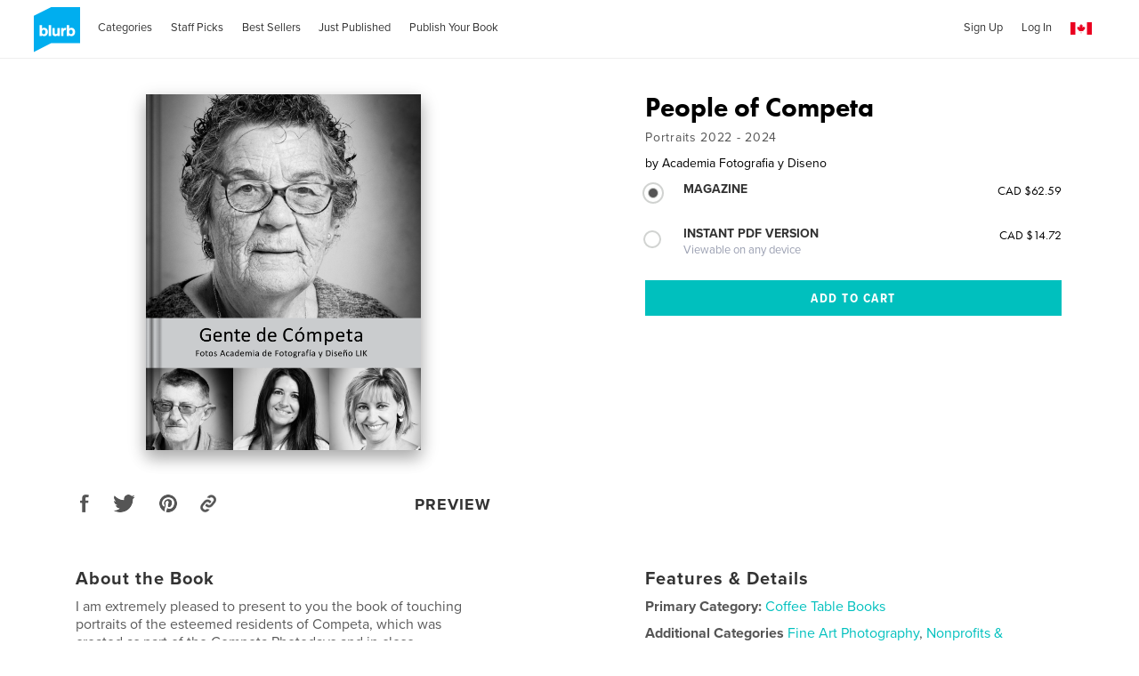

--- FILE ---
content_type: text/html; charset=utf-8
request_url: https://www.google.com/recaptcha/api2/anchor?ar=1&k=6LdYlHUUAAAAAGR0VR_KjlDMfvnnWb2XhZ4cAhOK&co=aHR0cHM6Ly93d3cuYmx1cmIuY2E6NDQz&hl=en&v=PoyoqOPhxBO7pBk68S4YbpHZ&size=invisible&badge=inline&anchor-ms=20000&execute-ms=30000&cb=cyyyg6juu1eh
body_size: 50512
content:
<!DOCTYPE HTML><html dir="ltr" lang="en"><head><meta http-equiv="Content-Type" content="text/html; charset=UTF-8">
<meta http-equiv="X-UA-Compatible" content="IE=edge">
<title>reCAPTCHA</title>
<style type="text/css">
/* cyrillic-ext */
@font-face {
  font-family: 'Roboto';
  font-style: normal;
  font-weight: 400;
  font-stretch: 100%;
  src: url(//fonts.gstatic.com/s/roboto/v48/KFO7CnqEu92Fr1ME7kSn66aGLdTylUAMa3GUBHMdazTgWw.woff2) format('woff2');
  unicode-range: U+0460-052F, U+1C80-1C8A, U+20B4, U+2DE0-2DFF, U+A640-A69F, U+FE2E-FE2F;
}
/* cyrillic */
@font-face {
  font-family: 'Roboto';
  font-style: normal;
  font-weight: 400;
  font-stretch: 100%;
  src: url(//fonts.gstatic.com/s/roboto/v48/KFO7CnqEu92Fr1ME7kSn66aGLdTylUAMa3iUBHMdazTgWw.woff2) format('woff2');
  unicode-range: U+0301, U+0400-045F, U+0490-0491, U+04B0-04B1, U+2116;
}
/* greek-ext */
@font-face {
  font-family: 'Roboto';
  font-style: normal;
  font-weight: 400;
  font-stretch: 100%;
  src: url(//fonts.gstatic.com/s/roboto/v48/KFO7CnqEu92Fr1ME7kSn66aGLdTylUAMa3CUBHMdazTgWw.woff2) format('woff2');
  unicode-range: U+1F00-1FFF;
}
/* greek */
@font-face {
  font-family: 'Roboto';
  font-style: normal;
  font-weight: 400;
  font-stretch: 100%;
  src: url(//fonts.gstatic.com/s/roboto/v48/KFO7CnqEu92Fr1ME7kSn66aGLdTylUAMa3-UBHMdazTgWw.woff2) format('woff2');
  unicode-range: U+0370-0377, U+037A-037F, U+0384-038A, U+038C, U+038E-03A1, U+03A3-03FF;
}
/* math */
@font-face {
  font-family: 'Roboto';
  font-style: normal;
  font-weight: 400;
  font-stretch: 100%;
  src: url(//fonts.gstatic.com/s/roboto/v48/KFO7CnqEu92Fr1ME7kSn66aGLdTylUAMawCUBHMdazTgWw.woff2) format('woff2');
  unicode-range: U+0302-0303, U+0305, U+0307-0308, U+0310, U+0312, U+0315, U+031A, U+0326-0327, U+032C, U+032F-0330, U+0332-0333, U+0338, U+033A, U+0346, U+034D, U+0391-03A1, U+03A3-03A9, U+03B1-03C9, U+03D1, U+03D5-03D6, U+03F0-03F1, U+03F4-03F5, U+2016-2017, U+2034-2038, U+203C, U+2040, U+2043, U+2047, U+2050, U+2057, U+205F, U+2070-2071, U+2074-208E, U+2090-209C, U+20D0-20DC, U+20E1, U+20E5-20EF, U+2100-2112, U+2114-2115, U+2117-2121, U+2123-214F, U+2190, U+2192, U+2194-21AE, U+21B0-21E5, U+21F1-21F2, U+21F4-2211, U+2213-2214, U+2216-22FF, U+2308-230B, U+2310, U+2319, U+231C-2321, U+2336-237A, U+237C, U+2395, U+239B-23B7, U+23D0, U+23DC-23E1, U+2474-2475, U+25AF, U+25B3, U+25B7, U+25BD, U+25C1, U+25CA, U+25CC, U+25FB, U+266D-266F, U+27C0-27FF, U+2900-2AFF, U+2B0E-2B11, U+2B30-2B4C, U+2BFE, U+3030, U+FF5B, U+FF5D, U+1D400-1D7FF, U+1EE00-1EEFF;
}
/* symbols */
@font-face {
  font-family: 'Roboto';
  font-style: normal;
  font-weight: 400;
  font-stretch: 100%;
  src: url(//fonts.gstatic.com/s/roboto/v48/KFO7CnqEu92Fr1ME7kSn66aGLdTylUAMaxKUBHMdazTgWw.woff2) format('woff2');
  unicode-range: U+0001-000C, U+000E-001F, U+007F-009F, U+20DD-20E0, U+20E2-20E4, U+2150-218F, U+2190, U+2192, U+2194-2199, U+21AF, U+21E6-21F0, U+21F3, U+2218-2219, U+2299, U+22C4-22C6, U+2300-243F, U+2440-244A, U+2460-24FF, U+25A0-27BF, U+2800-28FF, U+2921-2922, U+2981, U+29BF, U+29EB, U+2B00-2BFF, U+4DC0-4DFF, U+FFF9-FFFB, U+10140-1018E, U+10190-1019C, U+101A0, U+101D0-101FD, U+102E0-102FB, U+10E60-10E7E, U+1D2C0-1D2D3, U+1D2E0-1D37F, U+1F000-1F0FF, U+1F100-1F1AD, U+1F1E6-1F1FF, U+1F30D-1F30F, U+1F315, U+1F31C, U+1F31E, U+1F320-1F32C, U+1F336, U+1F378, U+1F37D, U+1F382, U+1F393-1F39F, U+1F3A7-1F3A8, U+1F3AC-1F3AF, U+1F3C2, U+1F3C4-1F3C6, U+1F3CA-1F3CE, U+1F3D4-1F3E0, U+1F3ED, U+1F3F1-1F3F3, U+1F3F5-1F3F7, U+1F408, U+1F415, U+1F41F, U+1F426, U+1F43F, U+1F441-1F442, U+1F444, U+1F446-1F449, U+1F44C-1F44E, U+1F453, U+1F46A, U+1F47D, U+1F4A3, U+1F4B0, U+1F4B3, U+1F4B9, U+1F4BB, U+1F4BF, U+1F4C8-1F4CB, U+1F4D6, U+1F4DA, U+1F4DF, U+1F4E3-1F4E6, U+1F4EA-1F4ED, U+1F4F7, U+1F4F9-1F4FB, U+1F4FD-1F4FE, U+1F503, U+1F507-1F50B, U+1F50D, U+1F512-1F513, U+1F53E-1F54A, U+1F54F-1F5FA, U+1F610, U+1F650-1F67F, U+1F687, U+1F68D, U+1F691, U+1F694, U+1F698, U+1F6AD, U+1F6B2, U+1F6B9-1F6BA, U+1F6BC, U+1F6C6-1F6CF, U+1F6D3-1F6D7, U+1F6E0-1F6EA, U+1F6F0-1F6F3, U+1F6F7-1F6FC, U+1F700-1F7FF, U+1F800-1F80B, U+1F810-1F847, U+1F850-1F859, U+1F860-1F887, U+1F890-1F8AD, U+1F8B0-1F8BB, U+1F8C0-1F8C1, U+1F900-1F90B, U+1F93B, U+1F946, U+1F984, U+1F996, U+1F9E9, U+1FA00-1FA6F, U+1FA70-1FA7C, U+1FA80-1FA89, U+1FA8F-1FAC6, U+1FACE-1FADC, U+1FADF-1FAE9, U+1FAF0-1FAF8, U+1FB00-1FBFF;
}
/* vietnamese */
@font-face {
  font-family: 'Roboto';
  font-style: normal;
  font-weight: 400;
  font-stretch: 100%;
  src: url(//fonts.gstatic.com/s/roboto/v48/KFO7CnqEu92Fr1ME7kSn66aGLdTylUAMa3OUBHMdazTgWw.woff2) format('woff2');
  unicode-range: U+0102-0103, U+0110-0111, U+0128-0129, U+0168-0169, U+01A0-01A1, U+01AF-01B0, U+0300-0301, U+0303-0304, U+0308-0309, U+0323, U+0329, U+1EA0-1EF9, U+20AB;
}
/* latin-ext */
@font-face {
  font-family: 'Roboto';
  font-style: normal;
  font-weight: 400;
  font-stretch: 100%;
  src: url(//fonts.gstatic.com/s/roboto/v48/KFO7CnqEu92Fr1ME7kSn66aGLdTylUAMa3KUBHMdazTgWw.woff2) format('woff2');
  unicode-range: U+0100-02BA, U+02BD-02C5, U+02C7-02CC, U+02CE-02D7, U+02DD-02FF, U+0304, U+0308, U+0329, U+1D00-1DBF, U+1E00-1E9F, U+1EF2-1EFF, U+2020, U+20A0-20AB, U+20AD-20C0, U+2113, U+2C60-2C7F, U+A720-A7FF;
}
/* latin */
@font-face {
  font-family: 'Roboto';
  font-style: normal;
  font-weight: 400;
  font-stretch: 100%;
  src: url(//fonts.gstatic.com/s/roboto/v48/KFO7CnqEu92Fr1ME7kSn66aGLdTylUAMa3yUBHMdazQ.woff2) format('woff2');
  unicode-range: U+0000-00FF, U+0131, U+0152-0153, U+02BB-02BC, U+02C6, U+02DA, U+02DC, U+0304, U+0308, U+0329, U+2000-206F, U+20AC, U+2122, U+2191, U+2193, U+2212, U+2215, U+FEFF, U+FFFD;
}
/* cyrillic-ext */
@font-face {
  font-family: 'Roboto';
  font-style: normal;
  font-weight: 500;
  font-stretch: 100%;
  src: url(//fonts.gstatic.com/s/roboto/v48/KFO7CnqEu92Fr1ME7kSn66aGLdTylUAMa3GUBHMdazTgWw.woff2) format('woff2');
  unicode-range: U+0460-052F, U+1C80-1C8A, U+20B4, U+2DE0-2DFF, U+A640-A69F, U+FE2E-FE2F;
}
/* cyrillic */
@font-face {
  font-family: 'Roboto';
  font-style: normal;
  font-weight: 500;
  font-stretch: 100%;
  src: url(//fonts.gstatic.com/s/roboto/v48/KFO7CnqEu92Fr1ME7kSn66aGLdTylUAMa3iUBHMdazTgWw.woff2) format('woff2');
  unicode-range: U+0301, U+0400-045F, U+0490-0491, U+04B0-04B1, U+2116;
}
/* greek-ext */
@font-face {
  font-family: 'Roboto';
  font-style: normal;
  font-weight: 500;
  font-stretch: 100%;
  src: url(//fonts.gstatic.com/s/roboto/v48/KFO7CnqEu92Fr1ME7kSn66aGLdTylUAMa3CUBHMdazTgWw.woff2) format('woff2');
  unicode-range: U+1F00-1FFF;
}
/* greek */
@font-face {
  font-family: 'Roboto';
  font-style: normal;
  font-weight: 500;
  font-stretch: 100%;
  src: url(//fonts.gstatic.com/s/roboto/v48/KFO7CnqEu92Fr1ME7kSn66aGLdTylUAMa3-UBHMdazTgWw.woff2) format('woff2');
  unicode-range: U+0370-0377, U+037A-037F, U+0384-038A, U+038C, U+038E-03A1, U+03A3-03FF;
}
/* math */
@font-face {
  font-family: 'Roboto';
  font-style: normal;
  font-weight: 500;
  font-stretch: 100%;
  src: url(//fonts.gstatic.com/s/roboto/v48/KFO7CnqEu92Fr1ME7kSn66aGLdTylUAMawCUBHMdazTgWw.woff2) format('woff2');
  unicode-range: U+0302-0303, U+0305, U+0307-0308, U+0310, U+0312, U+0315, U+031A, U+0326-0327, U+032C, U+032F-0330, U+0332-0333, U+0338, U+033A, U+0346, U+034D, U+0391-03A1, U+03A3-03A9, U+03B1-03C9, U+03D1, U+03D5-03D6, U+03F0-03F1, U+03F4-03F5, U+2016-2017, U+2034-2038, U+203C, U+2040, U+2043, U+2047, U+2050, U+2057, U+205F, U+2070-2071, U+2074-208E, U+2090-209C, U+20D0-20DC, U+20E1, U+20E5-20EF, U+2100-2112, U+2114-2115, U+2117-2121, U+2123-214F, U+2190, U+2192, U+2194-21AE, U+21B0-21E5, U+21F1-21F2, U+21F4-2211, U+2213-2214, U+2216-22FF, U+2308-230B, U+2310, U+2319, U+231C-2321, U+2336-237A, U+237C, U+2395, U+239B-23B7, U+23D0, U+23DC-23E1, U+2474-2475, U+25AF, U+25B3, U+25B7, U+25BD, U+25C1, U+25CA, U+25CC, U+25FB, U+266D-266F, U+27C0-27FF, U+2900-2AFF, U+2B0E-2B11, U+2B30-2B4C, U+2BFE, U+3030, U+FF5B, U+FF5D, U+1D400-1D7FF, U+1EE00-1EEFF;
}
/* symbols */
@font-face {
  font-family: 'Roboto';
  font-style: normal;
  font-weight: 500;
  font-stretch: 100%;
  src: url(//fonts.gstatic.com/s/roboto/v48/KFO7CnqEu92Fr1ME7kSn66aGLdTylUAMaxKUBHMdazTgWw.woff2) format('woff2');
  unicode-range: U+0001-000C, U+000E-001F, U+007F-009F, U+20DD-20E0, U+20E2-20E4, U+2150-218F, U+2190, U+2192, U+2194-2199, U+21AF, U+21E6-21F0, U+21F3, U+2218-2219, U+2299, U+22C4-22C6, U+2300-243F, U+2440-244A, U+2460-24FF, U+25A0-27BF, U+2800-28FF, U+2921-2922, U+2981, U+29BF, U+29EB, U+2B00-2BFF, U+4DC0-4DFF, U+FFF9-FFFB, U+10140-1018E, U+10190-1019C, U+101A0, U+101D0-101FD, U+102E0-102FB, U+10E60-10E7E, U+1D2C0-1D2D3, U+1D2E0-1D37F, U+1F000-1F0FF, U+1F100-1F1AD, U+1F1E6-1F1FF, U+1F30D-1F30F, U+1F315, U+1F31C, U+1F31E, U+1F320-1F32C, U+1F336, U+1F378, U+1F37D, U+1F382, U+1F393-1F39F, U+1F3A7-1F3A8, U+1F3AC-1F3AF, U+1F3C2, U+1F3C4-1F3C6, U+1F3CA-1F3CE, U+1F3D4-1F3E0, U+1F3ED, U+1F3F1-1F3F3, U+1F3F5-1F3F7, U+1F408, U+1F415, U+1F41F, U+1F426, U+1F43F, U+1F441-1F442, U+1F444, U+1F446-1F449, U+1F44C-1F44E, U+1F453, U+1F46A, U+1F47D, U+1F4A3, U+1F4B0, U+1F4B3, U+1F4B9, U+1F4BB, U+1F4BF, U+1F4C8-1F4CB, U+1F4D6, U+1F4DA, U+1F4DF, U+1F4E3-1F4E6, U+1F4EA-1F4ED, U+1F4F7, U+1F4F9-1F4FB, U+1F4FD-1F4FE, U+1F503, U+1F507-1F50B, U+1F50D, U+1F512-1F513, U+1F53E-1F54A, U+1F54F-1F5FA, U+1F610, U+1F650-1F67F, U+1F687, U+1F68D, U+1F691, U+1F694, U+1F698, U+1F6AD, U+1F6B2, U+1F6B9-1F6BA, U+1F6BC, U+1F6C6-1F6CF, U+1F6D3-1F6D7, U+1F6E0-1F6EA, U+1F6F0-1F6F3, U+1F6F7-1F6FC, U+1F700-1F7FF, U+1F800-1F80B, U+1F810-1F847, U+1F850-1F859, U+1F860-1F887, U+1F890-1F8AD, U+1F8B0-1F8BB, U+1F8C0-1F8C1, U+1F900-1F90B, U+1F93B, U+1F946, U+1F984, U+1F996, U+1F9E9, U+1FA00-1FA6F, U+1FA70-1FA7C, U+1FA80-1FA89, U+1FA8F-1FAC6, U+1FACE-1FADC, U+1FADF-1FAE9, U+1FAF0-1FAF8, U+1FB00-1FBFF;
}
/* vietnamese */
@font-face {
  font-family: 'Roboto';
  font-style: normal;
  font-weight: 500;
  font-stretch: 100%;
  src: url(//fonts.gstatic.com/s/roboto/v48/KFO7CnqEu92Fr1ME7kSn66aGLdTylUAMa3OUBHMdazTgWw.woff2) format('woff2');
  unicode-range: U+0102-0103, U+0110-0111, U+0128-0129, U+0168-0169, U+01A0-01A1, U+01AF-01B0, U+0300-0301, U+0303-0304, U+0308-0309, U+0323, U+0329, U+1EA0-1EF9, U+20AB;
}
/* latin-ext */
@font-face {
  font-family: 'Roboto';
  font-style: normal;
  font-weight: 500;
  font-stretch: 100%;
  src: url(//fonts.gstatic.com/s/roboto/v48/KFO7CnqEu92Fr1ME7kSn66aGLdTylUAMa3KUBHMdazTgWw.woff2) format('woff2');
  unicode-range: U+0100-02BA, U+02BD-02C5, U+02C7-02CC, U+02CE-02D7, U+02DD-02FF, U+0304, U+0308, U+0329, U+1D00-1DBF, U+1E00-1E9F, U+1EF2-1EFF, U+2020, U+20A0-20AB, U+20AD-20C0, U+2113, U+2C60-2C7F, U+A720-A7FF;
}
/* latin */
@font-face {
  font-family: 'Roboto';
  font-style: normal;
  font-weight: 500;
  font-stretch: 100%;
  src: url(//fonts.gstatic.com/s/roboto/v48/KFO7CnqEu92Fr1ME7kSn66aGLdTylUAMa3yUBHMdazQ.woff2) format('woff2');
  unicode-range: U+0000-00FF, U+0131, U+0152-0153, U+02BB-02BC, U+02C6, U+02DA, U+02DC, U+0304, U+0308, U+0329, U+2000-206F, U+20AC, U+2122, U+2191, U+2193, U+2212, U+2215, U+FEFF, U+FFFD;
}
/* cyrillic-ext */
@font-face {
  font-family: 'Roboto';
  font-style: normal;
  font-weight: 900;
  font-stretch: 100%;
  src: url(//fonts.gstatic.com/s/roboto/v48/KFO7CnqEu92Fr1ME7kSn66aGLdTylUAMa3GUBHMdazTgWw.woff2) format('woff2');
  unicode-range: U+0460-052F, U+1C80-1C8A, U+20B4, U+2DE0-2DFF, U+A640-A69F, U+FE2E-FE2F;
}
/* cyrillic */
@font-face {
  font-family: 'Roboto';
  font-style: normal;
  font-weight: 900;
  font-stretch: 100%;
  src: url(//fonts.gstatic.com/s/roboto/v48/KFO7CnqEu92Fr1ME7kSn66aGLdTylUAMa3iUBHMdazTgWw.woff2) format('woff2');
  unicode-range: U+0301, U+0400-045F, U+0490-0491, U+04B0-04B1, U+2116;
}
/* greek-ext */
@font-face {
  font-family: 'Roboto';
  font-style: normal;
  font-weight: 900;
  font-stretch: 100%;
  src: url(//fonts.gstatic.com/s/roboto/v48/KFO7CnqEu92Fr1ME7kSn66aGLdTylUAMa3CUBHMdazTgWw.woff2) format('woff2');
  unicode-range: U+1F00-1FFF;
}
/* greek */
@font-face {
  font-family: 'Roboto';
  font-style: normal;
  font-weight: 900;
  font-stretch: 100%;
  src: url(//fonts.gstatic.com/s/roboto/v48/KFO7CnqEu92Fr1ME7kSn66aGLdTylUAMa3-UBHMdazTgWw.woff2) format('woff2');
  unicode-range: U+0370-0377, U+037A-037F, U+0384-038A, U+038C, U+038E-03A1, U+03A3-03FF;
}
/* math */
@font-face {
  font-family: 'Roboto';
  font-style: normal;
  font-weight: 900;
  font-stretch: 100%;
  src: url(//fonts.gstatic.com/s/roboto/v48/KFO7CnqEu92Fr1ME7kSn66aGLdTylUAMawCUBHMdazTgWw.woff2) format('woff2');
  unicode-range: U+0302-0303, U+0305, U+0307-0308, U+0310, U+0312, U+0315, U+031A, U+0326-0327, U+032C, U+032F-0330, U+0332-0333, U+0338, U+033A, U+0346, U+034D, U+0391-03A1, U+03A3-03A9, U+03B1-03C9, U+03D1, U+03D5-03D6, U+03F0-03F1, U+03F4-03F5, U+2016-2017, U+2034-2038, U+203C, U+2040, U+2043, U+2047, U+2050, U+2057, U+205F, U+2070-2071, U+2074-208E, U+2090-209C, U+20D0-20DC, U+20E1, U+20E5-20EF, U+2100-2112, U+2114-2115, U+2117-2121, U+2123-214F, U+2190, U+2192, U+2194-21AE, U+21B0-21E5, U+21F1-21F2, U+21F4-2211, U+2213-2214, U+2216-22FF, U+2308-230B, U+2310, U+2319, U+231C-2321, U+2336-237A, U+237C, U+2395, U+239B-23B7, U+23D0, U+23DC-23E1, U+2474-2475, U+25AF, U+25B3, U+25B7, U+25BD, U+25C1, U+25CA, U+25CC, U+25FB, U+266D-266F, U+27C0-27FF, U+2900-2AFF, U+2B0E-2B11, U+2B30-2B4C, U+2BFE, U+3030, U+FF5B, U+FF5D, U+1D400-1D7FF, U+1EE00-1EEFF;
}
/* symbols */
@font-face {
  font-family: 'Roboto';
  font-style: normal;
  font-weight: 900;
  font-stretch: 100%;
  src: url(//fonts.gstatic.com/s/roboto/v48/KFO7CnqEu92Fr1ME7kSn66aGLdTylUAMaxKUBHMdazTgWw.woff2) format('woff2');
  unicode-range: U+0001-000C, U+000E-001F, U+007F-009F, U+20DD-20E0, U+20E2-20E4, U+2150-218F, U+2190, U+2192, U+2194-2199, U+21AF, U+21E6-21F0, U+21F3, U+2218-2219, U+2299, U+22C4-22C6, U+2300-243F, U+2440-244A, U+2460-24FF, U+25A0-27BF, U+2800-28FF, U+2921-2922, U+2981, U+29BF, U+29EB, U+2B00-2BFF, U+4DC0-4DFF, U+FFF9-FFFB, U+10140-1018E, U+10190-1019C, U+101A0, U+101D0-101FD, U+102E0-102FB, U+10E60-10E7E, U+1D2C0-1D2D3, U+1D2E0-1D37F, U+1F000-1F0FF, U+1F100-1F1AD, U+1F1E6-1F1FF, U+1F30D-1F30F, U+1F315, U+1F31C, U+1F31E, U+1F320-1F32C, U+1F336, U+1F378, U+1F37D, U+1F382, U+1F393-1F39F, U+1F3A7-1F3A8, U+1F3AC-1F3AF, U+1F3C2, U+1F3C4-1F3C6, U+1F3CA-1F3CE, U+1F3D4-1F3E0, U+1F3ED, U+1F3F1-1F3F3, U+1F3F5-1F3F7, U+1F408, U+1F415, U+1F41F, U+1F426, U+1F43F, U+1F441-1F442, U+1F444, U+1F446-1F449, U+1F44C-1F44E, U+1F453, U+1F46A, U+1F47D, U+1F4A3, U+1F4B0, U+1F4B3, U+1F4B9, U+1F4BB, U+1F4BF, U+1F4C8-1F4CB, U+1F4D6, U+1F4DA, U+1F4DF, U+1F4E3-1F4E6, U+1F4EA-1F4ED, U+1F4F7, U+1F4F9-1F4FB, U+1F4FD-1F4FE, U+1F503, U+1F507-1F50B, U+1F50D, U+1F512-1F513, U+1F53E-1F54A, U+1F54F-1F5FA, U+1F610, U+1F650-1F67F, U+1F687, U+1F68D, U+1F691, U+1F694, U+1F698, U+1F6AD, U+1F6B2, U+1F6B9-1F6BA, U+1F6BC, U+1F6C6-1F6CF, U+1F6D3-1F6D7, U+1F6E0-1F6EA, U+1F6F0-1F6F3, U+1F6F7-1F6FC, U+1F700-1F7FF, U+1F800-1F80B, U+1F810-1F847, U+1F850-1F859, U+1F860-1F887, U+1F890-1F8AD, U+1F8B0-1F8BB, U+1F8C0-1F8C1, U+1F900-1F90B, U+1F93B, U+1F946, U+1F984, U+1F996, U+1F9E9, U+1FA00-1FA6F, U+1FA70-1FA7C, U+1FA80-1FA89, U+1FA8F-1FAC6, U+1FACE-1FADC, U+1FADF-1FAE9, U+1FAF0-1FAF8, U+1FB00-1FBFF;
}
/* vietnamese */
@font-face {
  font-family: 'Roboto';
  font-style: normal;
  font-weight: 900;
  font-stretch: 100%;
  src: url(//fonts.gstatic.com/s/roboto/v48/KFO7CnqEu92Fr1ME7kSn66aGLdTylUAMa3OUBHMdazTgWw.woff2) format('woff2');
  unicode-range: U+0102-0103, U+0110-0111, U+0128-0129, U+0168-0169, U+01A0-01A1, U+01AF-01B0, U+0300-0301, U+0303-0304, U+0308-0309, U+0323, U+0329, U+1EA0-1EF9, U+20AB;
}
/* latin-ext */
@font-face {
  font-family: 'Roboto';
  font-style: normal;
  font-weight: 900;
  font-stretch: 100%;
  src: url(//fonts.gstatic.com/s/roboto/v48/KFO7CnqEu92Fr1ME7kSn66aGLdTylUAMa3KUBHMdazTgWw.woff2) format('woff2');
  unicode-range: U+0100-02BA, U+02BD-02C5, U+02C7-02CC, U+02CE-02D7, U+02DD-02FF, U+0304, U+0308, U+0329, U+1D00-1DBF, U+1E00-1E9F, U+1EF2-1EFF, U+2020, U+20A0-20AB, U+20AD-20C0, U+2113, U+2C60-2C7F, U+A720-A7FF;
}
/* latin */
@font-face {
  font-family: 'Roboto';
  font-style: normal;
  font-weight: 900;
  font-stretch: 100%;
  src: url(//fonts.gstatic.com/s/roboto/v48/KFO7CnqEu92Fr1ME7kSn66aGLdTylUAMa3yUBHMdazQ.woff2) format('woff2');
  unicode-range: U+0000-00FF, U+0131, U+0152-0153, U+02BB-02BC, U+02C6, U+02DA, U+02DC, U+0304, U+0308, U+0329, U+2000-206F, U+20AC, U+2122, U+2191, U+2193, U+2212, U+2215, U+FEFF, U+FFFD;
}

</style>
<link rel="stylesheet" type="text/css" href="https://www.gstatic.com/recaptcha/releases/PoyoqOPhxBO7pBk68S4YbpHZ/styles__ltr.css">
<script nonce="wvx9_LymqSQrgts1P_WSkA" type="text/javascript">window['__recaptcha_api'] = 'https://www.google.com/recaptcha/api2/';</script>
<script type="text/javascript" src="https://www.gstatic.com/recaptcha/releases/PoyoqOPhxBO7pBk68S4YbpHZ/recaptcha__en.js" nonce="wvx9_LymqSQrgts1P_WSkA">
      
    </script></head>
<body><div id="rc-anchor-alert" class="rc-anchor-alert"></div>
<input type="hidden" id="recaptcha-token" value="[base64]">
<script type="text/javascript" nonce="wvx9_LymqSQrgts1P_WSkA">
      recaptcha.anchor.Main.init("[\x22ainput\x22,[\x22bgdata\x22,\x22\x22,\[base64]/[base64]/[base64]/[base64]/[base64]/[base64]/KGcoTywyNTMsTy5PKSxVRyhPLEMpKTpnKE8sMjUzLEMpLE8pKSxsKSksTykpfSxieT1mdW5jdGlvbihDLE8sdSxsKXtmb3IobD0odT1SKEMpLDApO08+MDtPLS0pbD1sPDw4fFooQyk7ZyhDLHUsbCl9LFVHPWZ1bmN0aW9uKEMsTyl7Qy5pLmxlbmd0aD4xMDQ/[base64]/[base64]/[base64]/[base64]/[base64]/[base64]/[base64]\\u003d\x22,\[base64]\x22,\x22wrFgw5VJw6YOw4o8LR3CihnDoHcGw5TCviBCC8Omwqsgwp5cIsKbw6zCocOiPsK9wr7Dkg3CmgfCjDbDlsKeKyUuwpZxWXIlwq7DonoVMhvCk8KPO8KXNXPDvMOER8OQeMKmQ2TDliXCrMOMTUsmRcO6c8KRwrzDi3/Ds0kNwqrDhMOoR8Ohw53CplnDicODw53DlMKALsO/wqvDoRRvw7pyI8KJw5nDmXdKc23DiDpNw6/CjsKabMO1w5zDpcK6CMK0w4pxTMOhV8KQIcK7KkYgwplBwrF+woRhwpnDhmRywrZRQWrCvkwzworDsMOUGSEPf3FUcyLDhMOywrPDoj5Lw5MgHzBzAnBYwrM9W20SIU0BGk/ChAhpw6nDpwzCp8Krw53CqGx7LnoSwpDDiELCtMOrw6Znw5Zdw7XDncKwwoMvcSjCh8K3woA1woRnwoPCo8KGw4rDpEVXezVKw6xVN1ohVA/DtcKuwrt+S3dGcmM/wq3CtHTDt2zDoArCuC/Dj8K3XjoEw7HDug1Qw6/Ci8OIByXDm8OHR8KhwpJnSMKYw7RFPTTDsH7DsHzDlEpSwrNhw7cYT8Kxw6kxwqpBIiFYw7XCpgzDqEU/w593ZDnCo8KBciINwrMyW8OYZsO+wo3Du8KDZ01dwosBwq0ECcOZw4IWNsKhw4tsasKRwp1KZ8OWwowvBcKyB8OnFMK5G8OqTcOyMRzCqsKsw691wpXDpDPCqEnChsKswr8XZVkJLUfCk8OwwqrDiAzCt8KpfMKQEhEcSsKnwqdAEMOIwqkYTMO/wptfW8OuJMOqw4YwGcKJCcOZwofCmX5Jw5YYX1jDuVPCm8KmwpvDkmY0AijDscOrwqo9w4XCs8Otw6jDq3LCsgs9P308D8OKwp5raMOxw43ClsKIXsKbDcKowowJwp/[base64]/CnsOjwr7DoQtYw77CrMOmMSZiwqI8w6orHR/DglxLMcOXwrh8wp/DtQV1woNjacORQMKmwrjCkcKRwobCuWsswqBBwrvCgMOPwozDrW7Dv8OcCMKlwp3CmzJCGE0iHi3Co8K1wolMw6pEwqEdGMKdLMKZwpjDuAXCtxYRw7xYP3/DqcKFwpFceGN3PcKFwqk8Z8OXbHV9w7AlwrlhCx/ClMORw4/CksOeKQxkw4TDkcKOwprDoRLDnEzDoW/CscOow7REw6wDw6/[base64]/CsODB1bDiTIJe8OHw6/DvMKDw44KLSHCgMOSY0JpGcO4woTCjMKCw6zDu8OswrfDksOkw73CtX5LZMKqwpkvcQwjw5rDojjDucOxw53DtMOPWcOJwoLDqsOtwonCjjZdwrUfR8Onw7hTwoR7w7TDisKiClXCh3/CnCp6wp8CSsOWwr7DisKSVsOJw6rCtMK/w55BIBvDlsKxwp7CksKKb3/DjXVIwqLCvwAjw5PCrV/[base64]/wp/Dh8OHwpHDmMKGw5pRwqrDkMOEw4Y2wp1SwqDCigoQdcKqelNIw7fDu8Ouwp5+w4RHw5TDkjoCZcKTD8KNP0d9KC5WeVE/[base64]/DlsO0JsKOw67DpWbCnMO9bsKrwpM9IwjDv8O2GsOIwoRZwqFFw4U5NsK1eVJawr9cw5ArPMKWw6vDiUUkcsOcVQB/wrXDl8OdwqEnw64Rw7ITwpvDj8KZY8OVPsObwp5awonCglzCncO3LUpYZsOaPcKnfl9wVUvCv8Ood8KKw58CG8KzwrRmwrZywqxDdMKjwpzClsOPwqgTDMKCSsOiTz/Dp8KbwqHDt8K2wpXCuHprFsKdwpfCkksbw6fDjcOsKcOPw4jClMOrSFh0w7rCpBU0wovCv8KbQXE7ccOzZC/[base64]/ClB7DlMKdwqDCqXHCp8KOdC57fSbCuCnDtcOzGMK+Rn7Cu8OhKHEqfsOPdULCscKaMcOew7AbYWwVw7TDnMKpwqHDmj4xw4DDgsKJKMKxCcOPchnCoUFHUhjDgEPDqifDoS0swpxAE8OtwoJ+IcOORcK2JcOiwpAaJD/Dl8KGw41bPsOfw58ewpvCtE1Dw6/DojMYRn5aLVjCjsK/[base64]/DosKJwrNJfMKewpY/[base64]/CkMKEDlIywqQ5w7TDr8OPwqQ5A8K4aMKHw4IBwoZ2Q8KZw6LCkcOywoJuecOzWjXCuz/[base64]/w5cqw4nDsMOeBMK0C8OXacOWXsOsw5fDlcOAworDggbCi8OPQsOpwrk/AW7DjRvCj8O4w5nCmsKHw57Cq2XCl8OrwrkYTcK9ecK4U3sJw5Zdw4UAfXgrEMO4UT/CpGrCh8OfcybCjRrDvmIEM8OwwoLChMObw65Cw6MOw6cuX8OpcsOCSMKjwoQLesKFwoEgPxrCucOja8KVw7bCrMOBN8KKDy3CtAB8w4VgXGXCiTMFCMKpwo3Di1/[base64]/wrILwrPChjzCkEJiwrYYHcOcXsO2wrt3UsO4AEFEw5jDg8KbK8OwwpvDmz5DN8KowrHCj8OObXXDocOeUcKFw67Do8K2IsKEDsOSwpnCjHQBw5UtwrDDr29hcsK0SWxAw7LCtiHCjcOOZ8OzbcOfw4zDmcO3YMKzw7TDnsO2w5J+dH5WwojDi8OrwrcXXsO/L8KbwpxqfMKpwp11w7jCn8OMRcOUwrDDgMKMCEbDqCrDl8Kswr/Cn8KFZQx+HsKSesOPwrJgwqgiDAcUCC5VwrrCpH3Cg8KLRxXDsUvCkmAYalnDqQ4qBcKFR8KBH3vDqXTDk8K7wp1XwpYhKT7CsMKQw6A9AifCvxzDqykkYcOIwobDuTpAwqTCtMOeI08Hw6TCjsOgD3HChGwHw69/cMKAXMKrw4/DvnvDlsKrwqjCi8KBwr9+XsOswovCqDsdw6vDoMOTdAfCjTYGQyrCvE3CqsOJw59HchrDlEPDp8Ojwqw6wpjCllbClCIPwrvCoiHCvcOiJFxiOlPCmifDtcOTwpXCiMK5QVjCqn3DhMOJR8OKwpzCmBJiw7EQNMKqWQ82W8O/w5gswo3Dsn0YTsK6GzJww6nDqMK8wqnDnsKGwrTCocKmw5woMsKAwp5Awp3CqMKNK1IBw4TCmcKswqTCp8K6QsKJw6tPO1Njw4AjwqpLOGJVw4ofKcK7wosMNh3DhUVSEGDDhcKpwpfDh8Oxw4Z3bHHCpDvDqx/[base64]/[base64]/[base64]/CrAh1w6LDiMOAeh/DnBHCn8Kvw6XDjwzDolY+E8K+NC7DkVDCucOOw4cmfcKeYTk0QMK5w4PDiCLDn8KyGMOHw7XDlcKnwoI7di/[base64]/DlMKZScKCNVjDncK0wqpXXCbCgkPDisK1elZww5x+w7dyw4JOw63Cm8OJfsOzw7XDjcOzSDIowqshwq8HVcKJDGFNw41ewrXDpcOdTj9bLcOGwo7Cp8Oew7PCvDsPPcOpA8KsdAcCdmTCp1cDw7jDoMOxwrjDncKHw4LDhsKUwqg7wo/DpzkiwrgRLiFIf8KNw6DDtg3Dnw7CgBVBw5PDkcOKIXjDvQZlVgrCrlfCtRMwwp9xwprDmMK6w6fDsE/[base64]/Dj1N5w5PDtmQraC8ROcO8OsK8wp/DksOfBMOHwpIZIcKuwr/DnsKRw4vDt8KWwqLChSbCrBrCsElLGVbDgWjCkVHDvMKmc8KuI2QZB0nDhcOuC3vDjcOgw5/[base64]/[base64]/Cin/[base64]/CmG4TcsO7TydzwoTDhiBmTsKlwrPCtU/DohEjwqNuwoEmCkrCiBTDpknDqz/DlUbCkjDCpMOowpUqw6ZBw7rCg2NHwroDwrrCt13CgMKcw5PDnsOwbsO0w79gCRl2wq/CkMOfw5csw5LCssKxJiTDuFPDqkbCmsKmRcOow6BQw5xxwpZIw4Uiw6Ubw6fDuMKpQMO1wp/Dn8K2a8KTVcKDE8KUEcOBw6LCol40w4AbwrMgwo/DjFnDvW3ClhXDmkfDsx/CiRJXIFsxwoDDviHCgcKeUhUMKV7DtsKMYn7DiR3DvU3CnsK/w4DCqcONLmrClyEKw71hwqVTw7M9woBnQsKnNGtOAVzCiMKsw4hDw7gnF8KUw7RGw7bDpy/[base64]/Coh3CrG/DvhUKbMOcwokdw78nEMOOwqbCocKBfijCoyUMVALCtMOTCcK3woHCiBPCgWMIVcKAw7V/w5JPMiYbw5bDgsKMT8OOS8KXwqRVwq/Co0/DqsK5ABTDnAzDrsOQw6JveRTDnFUGwoZUw7Q9En7Dt8OPw5xtD1LDhcKYEyDCg0lLwqXChDfDtBPDnjZ7wpDDh03CvwNlMTtxw7rConzCgcK1L1BweMOOXgXCncO6w7jDmy3Cg8K0bkxRw69owqReUQDCiATDv8Oow6wOw4bChB/Dni1lwpfCjB9fNlo7wpoDwr/DgsOIw68Hw7dCPMOSUVk2HA5SSkHCscKJw5gPwpcdw5LDq8OwOsKiSMKPDE/[base64]/CgsOBworCpcOkwrwgWMKDWC7Ds2jDn8OFw5daLcO8K1zCsnTDj8OVw7DCicKaWQTDlMOTHRrDvUArUMKTwp7Dr8K8w7w2FXFMUhTCoMKtw6YYYMKnKW7DqMK/MUXCr8Orw6dHRsKeQsKjfcKcfsKWwqtDwoXDpAAfwr1bw57Dty1uwqTCnV8Gwp/DhHllLsO5wqxYw4TCjU3Dg0RMwpjChcOmwq3DhsKSw5AHE39DAVrCpAcKXMKZYSHDtsKBYDgpesOEwqQsEAg7e8Ocw4jDsz7DksK0UsO7UMOiOMKww7YteCsWaj8TViRuwrvDj2AjXCdrwr9ewo0Fwp3DjC1gEyIRMT/CgsKww4JHDycQNMO8wqHDriPDrsO9CWzCujpZDAlwwqPCoTk1woomfFbCqMOgwq7CjRPChA/Dki4Zw5zCgsKXw4Nhw7NJZQ7CjcKUw6rClcOQYcOGRMOxwp1WwocuKBXDlcKxwpLCizcTcW3DrcOHU8Ktw4pSwqDCoUUZE8OWHsKBbFfCo0sCEz/CulPDvcKjwpwTdcKRAMKCw5kgM8KRI8OFw4fCgGXCg8OZw7Y2fsOJczBgHsOaw7fDpsOMw6rCkxl4w5lnwo/[base64]/DpGsAw6DDvksPw7wIwq/[base64]/DhMOSwofDtsKzDcKHYQ7DnlYbwpcnw49ZwqjCgybDisOaYhfDiVvDiMKGwp3DnALDgnnCoMOawptkD1PCrClpw6thw7VwwoZydcOgUjNUwqHDn8OTw7PCnArCtCrChnrCs0zCszdFecOtE19fJ8KawoLDri0gw7XDvgnDscOWCMKQB2DDvcOsw4/CgiPDuDghw6PCmxw/dEpPwoRvHMOqPcKIw6nChFDCgGTCqcKgRcK8Dg9xThkQw6fDiMKzw5fCiR5rfgzDkDgmNcOGdkBMfgTDq1HDhzovwq8wwpUNacKMwrgvw6lZwq4kUMOnXWMZHQ3Cs3DCnC8/[base64]/w7gob8KpPDXCnMOWNmUbUMK5NhBLwpdzSMKuIg7DkMOKw7fCgTtOBcK0dyZgwpARw4fDl8OTCsKVA8OTw4Rrw4/DlcKLw4fDk0c3OcKuwqpowrfDhk8Kw7jCiGHCtMKGwpMJwrDDmwfDuTRgw58reMKuw7TChxPDksKiwr/Dj8Oyw50oJsOxwqEEE8K7cMKpZcKLwrnCqSNDw61aRGoyTUxlVy/Ds8KdMxrDhsO1YsOlw57CsQbDmMKfLQwBKcK7RTc1cMOadhfDhwUvH8KQw7/CksKzGXjDpHvDvsOzwpzCocK4ZsKKw6bCqxrDrcKHw7o8woQWOCbDuxwWwpZAwpNbAEB3wrvCicKIFMOFS0/[base64]/CgcKZwqVrw6fCl11Xw6jDumcvw6vDhWoUIsKDc8KkO8Krwp9dwqrDtsOBdiXDkD3DqxjCqW7Dix/DlFrCsybCiMKLI8ORC8KaMMOdQlzCkCJMw6/[base64]/[base64]/Dp8Oiw7vChcKYw5BiecKjHwHCqcOxGsK3WMKFwrAaw4LDuFElw6zDrUhswoXDpEx/WCzDjkzCocKtwrzDrcOdw7drPhZKw4jCjMK8TMKVw7VYwpPCs8Opwr3DkcKwLMO0w4LCiEk5wow9AwUnw4AEY8O4Zw57wqQ9wo7CsEUbwqfCn8KgMXJ9AgjCixjCucOUworCiMKxw6hjO2R0wrjDhnzCicKyY0Zdw57CgcKpw5VCFHAlwr/Cm3LCoMOLwooeQMK7YcKfwr7Dq0fDocOPwoF+wow8D8Ksw78SScKfw5TCscKmw5LDrkrDh8KswptLwq9TwqBvesOaw5d0wrDCnx92GR3DpcOQw4F9bDgdwofCuhLCncKCw6Aqw6bDmG/[base64]/KG51w67CjcK7DsK9HBXDh1zCjMOJwrIXITDCnCXDtMKvw57DsUl8S8OJw71fw6EJwoBQfzRdfxgyw6HCqSk0MMOWwqh9wps7wobDp8KDw7/Ckl8JwqQVwqY1V0xWwo8BwpwywpLDuyQww7XCrMOsw5p9dcOAAcOgwpVQwrXCghnDtMO4wqPDv8KFwpYzfMOow4wdfsOGwobDoMKJwpZhVMK6w6lTwqbCqWnChsK+wrxpNcO2dXRGw53CmcKsJMKVeB1FdsOpw45vY8KmXMKpw5QXJR4NY8K/PsKXwpNhNMObTcOnw5x9w7fDvizDlMOrw5zDkn7Dm8OJJUHCpcKgMMKgA8K9w7bDjwVuCMKmwoLDlcKtPsOAwoE7w7PCuRcSw4Y2ScKWwozCksO+ZMOhRnjCuUsPMxJQVGPCp0TClcK/TVwTwqTDvndZwoTDg8Kww7TCtMO1Cm/[base64]/wqfDqzvCu8KJNQ9fwqA8wrXCjT7DlSjDvRMLwr8OFyzCrcOvwpTCtMKNQsKtw6DDpS/DsC8uey7CmUgab3IjwoTCtcOUAsKCw5o6w7TCqlnCosO+DGTCuMKVwr3Dg3p0w55DwqbDoWvCkcKew7Efw7kHVSLDliPDiMKfw5U7wofCn8ODwr/DlsKcBFplw4XDhj01BjTCisKbKMOSBcKHwrhQeMKaJcKuwqENBHF/Al95woDDtyHCsF8fK8OZRHfCj8KuGkzCosKab8O0w5NVKW3Cpx5UWCDDqkNKwpIpwrTCvG4uw6lHPMOqQQ0pPcKVwpcEwph/DiFhGsKsw5cpa8KjIsKyesOrfzjCuMOkwrNlw7PDiMOZw6jDkcOGbALDusK0JMOQM8KER1PDuCDDvsOMw4LCqMO5w6d/wr3DnMO3w6bCusOtdilmC8Kbwr9Vw4fCr1dhPEHDi00FaMOKw5/DusOyw5AyRsK0OMOZSMK2w4TCpiJSdsKHwpfDoVnDgsKRQyYqwpDDvDchB8OWRx3CgsOiw7NmwodTwr7Cmz1rw4nDr8OKw6XDvHVnwqjDj8OHJkd6wp/CmMKycMKZwoJ5d1Z1w70Kwr7DmF8CwpfDmTJfYDTDiCPCnnrDjsKoCMOuwrttcWLCqRHDqA3CrAPDv30awolIwqxlw5DCkSzDvmTCs8K+Q2jCl3nDkcKXPMKeGglWCULDr3U8wqnCsMK7w7jCssOzwr7DjRfCn2nCiF7DqSDCiMKgHsKFw5AGw65pa0tuwq/[base64]/DhEFhw5jDjsOeIsO3XMKmZwQSw4V1wrHDgsKPw6tmEcKSwpJQZsKewow0w5VXOSI2w5TCgsOCwrzCuMK8UMO7w5APwqPDvsOzwrtPwqAVwqTDiVsMYTrClMKaU8KLw4NcRMO1Z8KtMT/Dn8K3KEcjw5jClMKhP8O+GGXCkUzCtsKBSMOkFMOpAcKxwpsmw6nCkkQ0w5piXcOMw53DgcOrWwggwpDCg8OkbsKjTk4hw4RrdMOaw4koDMKsPsOowrUOw4LCgHgGZ8KXEMKjOGvCl8OPV8O0w5DCtjYgPndCEUYvGVMzw6DDnTR/d8Opw6rDqsOVw4HDisO0fcKmwqfDkcOvwprDnTFgbcODSlvDrsOZw7Afwr3DpcOvPcKmVhjDnj/CrmR0wrzChsKcw6QWJm4gDMO7HXrCjMOWwpXDk3tvR8OoTx/[base64]/CnMKZUnPCmw0JwoZFDi01Ozhkw7bDjsOqw7nCisKMw6fDiFvCg21KGsOhw4dHVMOVHhrCukNdwpLCrcOVwqfDncOIwqPDtBXDiBjDt8OXw4YMwqLCk8KoYnx1M8KZw6bCji/[base64]/DjsOpw6nDlcKAw4YFSsKrfcOBw5t5woXDpF/CscKrw4LCgH7CtFJ5KyTDtsKIw7UGw4nDn07Ck8OWfsKPF8KTw47DlMOJw45Twp3CuhDClsK7w6XChnbClcOYOcK/D8KofEvCosKqSsKaAEBuwrdew5vDlnzDk8O4w5ITwp4uWy4ow4vCuMKrw6nDnMOMw4LCjMKvw5pmwp8QEcKfa8O9w7LCsMKbwqrDv8KiwrInwqfDqShWNk8oRcOQw6MRw6TCtnPDnirDvcObwpzDi0TCpMKDwrl0w4DDkk3DhCEJw5xYAcKpU8KUeG/[base64]/DgwjCnUYeXx1/w6rChxxyG8OFw6Evwr7DpX4dwrzCr1NSRMOMTcK0IcObIsOmQxzDhy5Hw67CuTTCmCVtGcKOw5YJwrLDrMOsQcO2CWfCrMOZSMOVeMKcw5fDkMKwDDB1VsOnw63CoG3CnncNwpsBe8KbwoHCpsOAJwwMWcO7w6bDllE+X8Kzw4bCtFzCssOGwoF/ZlFbwrnDn1vDrsOWw7YEwojDoMO4wrnDhkENb1vDgcKaEsKvw4XCjsO+w7Rrw5vCkcKqGUzDssKVZjbCqcKbWC/CjzvCk8O4XjbCsWbDpsKOw5tiYcOmWMOHCcKLBDzDnsOsTsO+NsOAa8KdwpPDocKNVg9xw6/CncOqGUvCtMOsS8KqZ8OXwqlqwptNWsKgw6nDj8OATsO1Fy3CvUvClsO1wrcEwqd7w5B4w6/CrwPDukHDmGTCmzjCksKOTsOXwrTDt8ONwonDqcKCw4DCiEd5MMKiRijDuAc2w53CqTlUw7lCOlXCvR3Chl/Cj8O4VsOuIMOFWMOxSxtaAWppwpV9DcKFw67CgXh/wo45wpHDksKeUsOGwoRXwq/CgAjDnANAEUTDoRbDtxFnw59cw4RuW13DncO0w7rCnsK0w7JSw73DkcO9wrlkwpU5EMO1F8OsSsO+esOywrnCvcO5w5TDk8KzBmsVFQZRwpfDrcKsGnTCi3hJDMK+GcOlw73CocKsEMOKVsKRwrnDpsOAwqfDs8OOYQ4Nw6YMwpgTNsKSK8O8f8OUw6gaLcK/K0fCul/DtMKlwq0sfUPCoXrDicKHYcOYe8K+DMKiw4tVAsKLQQ45fQXDgUjDuMKzw49QEHzDgBhlfCdgdTMnJsOswo7DoMOvTMODF08vM0XCsMKpQcOvBsKOwpMYV8O+woN/FcOkwrgZLwkhDHMiXmUjVsOTGHvClUvCjSUew7hfwrXChsOTTks/w7hcYMK9wobCgsKfw53CoMO0w5vDt8O7IsOdwqYGwp3Ch2zDq8KHbMKSfcOUVwzDsxFXw504KsOfw6vDjFVTwrhDacOjKhTDpcODw7hhwpfCkkYkw6zCl11ew6TCsg8bwrhgw4VCEDDCl8KmMcKyw742wrLCncKaw5bCvnvDjcKFYMK/w67DqcKoBcOjw7fCpTTDtsOADgTDh1AxJ8OlwoDDusKxNiR7w6JZwq4sByY+SsOLwr3DhMK+wrXDtnvCr8OHwpBsKzTCvsKVV8Kbw4TClh8LwqzCo8KrwoEnKsOKwoNHWMKGPyvCicOqPEDDq1fCkSDDvBjDiMONw6UWwqjCrXxmEhp8wq/DgmjClzgjPXofCsKSY8KmaSjDssOAIW8ScD7DtGPDjcOqwqAJwojDisKnwpdBw6IPw4jCui7DlMKYZ3TCgV3CtEZUw6XDiMKfwqFBXsK/w6jCqVk9w5/CmsKQwoYVw7PCjHwvFMOpXCrDvcKRPsOYw4Y2w6wLMkHDssKsAzXDt39kwq5qZcOIwqbDoTrDk8Kswplnw6LDvwZqwpAmw7LDojTDgVjDlMKsw6DCuALDscKJwoTCo8OtwrEHw4vDjFASDFR+w7oUR8KAP8KiacO6w6MmD3/DuGTDrTbCrsK4Ln7CtsKYwozCrX4Tw4nCr8K3RCfCgCVOYcKLOxnDnElLFgtzdsK8ellkZkfDjhTDsE3DtMOQw5/DncO8O8KcP07Dv8OzPkhKFMKgw5ZsOybDtmNgUsK9w6TCjsOlZMOWwpvCjX/DuMOPw6ESwozDhQ/DrMOvwo5gwogJwo3Dp8K2AcKow6xFwrXDnn7DoAR6w6TDmQbCoA/DqsKCUsO8VcKqJTpkwrhEwp8pwpLDkBRAdAMawrh2dMKOIXkmwpDCu2chJTnCqMKwXMOOwogFw5DCpsOuMcOzw6zDqcKYQBPDgcKQSsO5w6TDik9MwpQHw4vDr8K3OmkJwovDujQPw4fDn13Cgmc/ZXfCp8Kpw7/Cvy1ww5HDt8KXNmVOw7PDpw4zwrfCs3M5w7jDiMKKQcOCw69Mw5x0V8O1EkrDusKAY8KvfSzDriBtE3MqGG7DuxVCNXLCs8ObDWxiw6trwr0jOX0KRcOlwpTCrmDCn8OfREPCucKSNygmwrsYw6NPFMKcMMOnwo0Awq3Cj8OPw6BYwrhMwrkVGwLDoy/DpcKNAhJsw67CsW/[base64]/DlMOHcnQ5fwnDl8Olei8+ccOdw7BrGMOkw7LDk0rDsxcnw4smPUF4wpIcXCPDsHjCoyTCusOKw6jChxQ3I17Cnn8wwpTClMKcY0JxGUDDsRoIc8OpwpPCu1/[base64]/[base64]/[base64]/WwbDn8KHd8Orwq1ITcOsw6bDhMKCBCLDkMKlwpxIw6bCncOhE1sEMMOjwpPDvMKCw6kLMQk6Jz9jw7TChsOrwo7CocKGSMKgdsO0wrDDj8KmZWFmw69uw7xrDAxzw53DuzTCsiMRVcOzw4cVN0wBw6XCuMK9IzzDsXcpIiZgSsOvacK0wqHClcOww4w7GsO/wovDrMOfwpIYc15rZcOuw5Jzc8KtAx3Cn3/DsUM5U8O/[base64]/DjcKCw5M/[base64]/DkRhcwrHDmMKkC8OJwog8wozDt3LDr8O0w4/[base64]/PhvCj8OEw6vDpWTDqcOQFcOaw70/w4QbfcOJw51fwrbDhsObBsK/w4sQwq0IcMO6DsOyw607NsOEK8OhwpFGwrAtXR5gWBcCXMKmwrbDuHfCgH04PEXDuMKOwpTDhsOlwr/[base64]/C8KWwprChMOxJABSw75HOMKGQMOfwrAlTHTCtlAaIcKeezXDicOyF8OowoBEFcKHw4LDijdEw7AAw6RPbcKVGFDChMOBOsKewr7DtMOVw7cRb1rCtHvDmyQtwqUtw7LDkcKjYVrDtsOpKVLDr8OYQcKVeA/[base64]/[base64]/DknopIhjDrMKmcTFOw7tLwpw3w4rCgBVLwq7DlsKCLgAGEFViwqYnwovCpVM7a8OUehgFw5vCuMOgV8OdEG/CpcO2W8KLwr/DjcKZIDMAJQk2woDCiSs/wrLCqMOdwoDCkcO/JwLDqy56XHtGw4XDs8KfLBYmwpPDo8KTdGlAUMK7HTUAw5dRwrJHM8Ovw4xPwpbCvzbCm8O/M8OmSHY+GGUBIcOxw7wxfMOrwqQswp4peWMFwoHDskNrwrjDi2bDhMKwHcK7wp9JJ8K0Q8O/f8K7wrPChG4lwrnDvMKsw7wVwoPDssOJwpTDtnzCg8O+wrcfHR7Cl8KLdRc7U8KEw4pmw6ADCFdwwqAfw6FORgPDrTUzBMKVC8O/[base64]/[base64]/[base64]/wp7DtRQRCDPCssKmw7sxE09WUGzCrS/CuGI7wqpywrbClVd4woPCixHDhGbClMKWZQfDt0jDow4zXg/Cq8KyaEhQw5nDnlnDgVHDmQxuw7/DsMOpwrfCmhwiw7Npb8OJL8Kpw7XCsMOvFcKEecOSw4nDgMKJN8K0A8OqWMO0wo3CmMOIw7AAworCpCcXw4c9w6Igwr54wovDiA/CuTrDtsOWw6nDg2E0w7fCusOfOmw8wqrDuHzCki7DnGPDgkNPwpJWw4MHw7Y2KyhqS3h9fcOAGMOyw5pVw5/Dsg8wMB98w4DCksK6acO8VFxcwobCqcK/[base64]/DoxnCiAvDuF4YTnFtAsKcQSXDqS7DilXDhcO5dcOBIsOZw64VfXzDlcOWw6PDn8KtK8Kpw6V/w6jDgVzCll95DEsjwobDjsO7wq7Cn8KJwrRlw6pULsOKPUXDpMOpwrkOwobCgkjDmVs5w67Dg31ZXcKPw7LCqlpOwpEQMsKLw6lXKDFXJRJmX8OneGNsG8OHwppWE35Zw5AJwp/DtsO0McOswpHDtETDnsKHP8O+wrcJS8OQw4tdw45SS8OXdcKEVkfCuzXDnx/CvcOIVsOswqEFYcOrw6xDVsKlE8KOWiTDnMKfGBjCpHLCs8K5RXXCgC1hw7YhwojCocKPIyzDmsOfw7Ziw4PDglbDvmjDnMO4Dy5gYMKxS8OtwqXCucKoAcK3LzA0GhsWw7HCpGjCoMO0wpTCrsO/UsO6VwvCiRJAwr3CuMOywrbDgcKqEC/CnEE/wrXCqcKXw695fjrChioXwrFjwp3Dk3t8PsOTHRjDn8OLw5t2WxUtbcKfwo1WwozCicOyw6QgwoPDpncuw6pGa8O+UsOEw4hVw7jDnsOYwqbCmWhGezzDqEkuFcONw7LDgDsjLMOCEMKxwqfCpHpZMQ7Dk8K6GQbCjj4jccKYw67DhcKDdVbCvj/Cl8KbasO4XE/CocOdD8Kaw4XDnjh0w63ChsO+X8OTacOjwoXCrRlwYgLDtSHClhNpw4sjw43CpMKGL8KjQMKgwrhkJE51wo/CjMKGw5rCusOpwo0CKl5gLsOFNcOOwptbNS9+wqE9w5PCmMOYwpQSwrDDtwVGwr/Cplk3w7TDpcKYHyPCjMOrwrpsw5fDhx7CtmbDr8K/w4dowqnCrEvCjsO0w7wuDMO9e0rCh8KOw7llfMKvJMO3w51Mw6o6V8OzwoRPwoIlJiPDszwbwoUochHCqjlNFD7Cnz7Dj0Aowp8lw4TCgF5aRMKqasKRSUTCmcO1w7DDnmp/[base64]/CiMO/H8Kzw7A6wpnDnggnw4bCoSNceMK7w6LCh8K8RMK7wpwww5/DvcOhR8KQwrjCnCvCv8O/ZHtmLTt0w6bChT/[base64]/wrxrB8Ovb2nDu8Omw5HCoUrCn8OKe8Oqw7NGD0NxBxwpJg94wrnDjsOublp0w4/DlA4bwoZMasKrw4rCrsKrw5TCvmwDZCghZy5bUkALwr3DgBpSWcKIw58LwqnDkhd6X8ObB8KNA8KtwqHCksOpRmBdWyLDmHsIMcOSHF/CtiAYw6rDosOaTcOnw7rDjWXCnMKdwqlJwopDTsKNw7bDscKew6gWw7LCpcKFw6fDvxTCpxzCqT/DnMKkw7DDjUTCgsKzwrPCjcKNJGhFw6Ijw48cd8OabFHDjcKCQXbDoMOxBzPCkj7DpsKZPsOIXgEXwp7CvGo0w5Yww6IHw4/CpnHDgsOvDMO8w58sYGEiK8OPGMKzGnXDt2drw49HUlU9wq/CscK6TnbCmETCgcOEOVTDssOdeDVPQMKXw4fCqmcBw5jCnsOYwpzCiAx2d8OKXU4Vblpaw5kvVwV4fMOxw4pUE3ZnXGXDsMKPw5bDnsKHw4t/YxYewpPDiQPDhQLDn8O4w78KHsOcQkQCw4EDJ8Knwol9AcOsw499w6/DiXHDgcOoLcOWDMOEHMKrIsKbZcONw68DFyvDnSrCtCoPw5xBw5Q+P3YxDcKJEcOjD8ODKcK6NcORwqHCkArCicKWwrAScsOpNMKVwockEsKPYsOUwpPDuVkwwqMFaRfDhMKPa8O5EMO6wqJ3w77Cs8K/ERZFZcKyfMOYdMKgGg9mGsKew7XCnTvDlMOmwo1ROsKTHAMZRMOJwrbCnMOEQMOew6cbFcOnwpACOm3DpFbDs8Kgw4oyZ8KKw4ZoGl8BwowHIcOmQcOmw7AZTsKMExEewqHCuMKIwqN/w7XDgcKyJmDCvXLDqWs4DcKzw4oiwobCoFUNaGU+NX45wq4IPGBVIsO9ZQ0cFF/CvMKyL8KKwr/DksOdw5PDoQIhPsKpwrDDgA1oFsO4w7t0OlrCjip6RQEWw4vDlcORw5LDpBPDrBNQf8KTWn9HwqDDoV04w7HDti/[base64]/DpQzDpcKiOcKbwpETw4XClRotMEXCqcK5LRVdNcOqKgNgJkzDvg3Do8OCw5PDhwoIIxw2NnjDjsONRsKOazQpwogFKsOAw5RXCsOmRMOxwpZdOFh7wpzDrcO7RTHDrcKDw5Jyw7nDiMKJw6DDoWjDlMO0wopkF8K9YnrCncOkw6PDoxdlU8OFw4Ekwp/[base64]/dRBnFsKbMzRfw6DCv0HCnyk8V8KmbcOiZ3/CkxbCiMKCw7vDn8ODw7wbMnjCmxp9wpxSVxASOsKJe2F9CErDjDxFWlN6U39FdlEDFzXDqBsFd8KGw4xyw6jClMOfD8O2w7oyw6peU3zCnMO9wpxFXyXDpzF1wr3DkMKAAcO4wox7BsKnwrnDpcOww5PDojDCosKqw61/SBPDu8K7aMKqBcKZRSlLOztuGizDoMK1w7bCpFTDhMKWwr1hd8O6wo1gP8KlUcOgHsO2PU7DiTTDtsKUOkXDhcK3QVFkCcKYNEtdccOdQnzDhsK9wpQyw5/CkMOowr0iwpV/wpbDpCLCkH/Ds8K/Y8K3NU3DlcKiDVnDq8KqNMKSwrUMwqJMKnYLwrV/ZA7Cq8KUw6zDj2UYwqIJZMK+F8OwEcODwppOKg97w7HDtsORBcOlwqLDtcKEak1MP8KMw5LDhcKuw5zCgcKMAEDCtcO3w7DCiEPDpjDDrQoYWgLDhMOIwqs+A8K/w7dfMsOWTMOPw6w9V13CrCzCr2zDk0zDhMOCOinDmT0hw67DnTvCvsOZWXNCw5LCusO6w6Miw7Z1AXJ/[base64]/wpnCkHQnw6jCiRzDi8KJwpkaBcKfw712QcKycRzCtjBewqhjw7oUwpzCizrDiMKRG1XDmCzDgA7DgXbCiGtywocWQX7CsGTCrXQOL8K/[base64]/CvsOoLMKcw7nCvsOcw5Q4VhEIAMOJbsOXLCsvwrUeK8OIw6vDqCkYLC/CoMKewotVKcKkU33DtsKWPRtWwpxKwpvDllLCtwoSKjLCmcKDNMKFwpgANAtwHV4hYMKiw6xUNsOTBcKHRjQew7HDjsK2wqcHGm/ChhLCpMKyLTF5WcKRFBXCo2DCjWkyYScow6zCh8KtwpLCkVvDncOow4gGPsKxw4XCunzCmMKdQcKMw5tJQ8OMw6zDn37DuUHCjMKqw6DDnEfDjsOoHsODw7nCjjIGGMOww4ZSQsO6Bm5TQsKzwqk0wrBbw7/[base64]/Di0Yuw4IGw4lQcMKiwrzDqcOHNcKwwovCvTrCv8K4wpPCo8K/birCrsONw5tGw4dKw6wrw7Iaw6TDs3nCu8KZwobDq8O/[base64]/DpRE1XXVJWi8yX8KXw7MHwoY0AMO/wrQHw5pfYw3CgMKDw6d5w5I+L8OTw5jDghIUwqDDpF/CmyRNFE8zw4YgYMKiDsKWwosHw5cKMcK6w4PClWLCgjvCn8O5w5zCtcK9XQTCiQLDsT4iwpcIwptwazx4w7PDn8K/e0F2XMK6w5pfLSADwrwLQgfDrkkKBsOVwrhywqJXO8K/KsK3S0ADw57CgVt1Bw5mRMOww55AecKRw7fDpW8Fwq7DkcKswohIwpdSwonCssOnw4bDj8OYS3XCv8KJw5Zmw7kDw7V5wqM/PMKMd8OPwpEMw7UfZTDCpmLDr8K4TMODMExdwrMHRcK3UgXCrygwG8OsDcKLCMKqccOrwp/Dh8Ojw6rDk8KGIsOqLsOow4HCrgc6wrbDrGrDocKffhLCp0cEMMOcZ8OJwpHDt3A2O8KlK8KDw4dXdMKjCxYHZ3nCgTcIwoXDu8K/w6RkwoIMO1RqXDDChwrDlsKLw7kqfllcwqrDhzzDrkJuaRIJXcOXwpMOLwF3V8O6wrfCn8KFXcKdwqJhOFxaCcOdw6t2KMOkw6fCk8OiLMOLczZcwofDoE3DpMOdch7CpsOPc1UPw7/Cik/DnR/CsHsLwrkwwpscw484wqLChivDoR3CkAwCw7M+w41Sw7zDucKWwq7CvsO9H1TDpcKuSS9fw4tXwphVwpdXw6wDFUtBw6nDpsKUw77Cn8Kxw51/amRZwqJkLHDCkMO2wrXCrcKowq4lw7UXRXByFCVddUV/wpQa\x22],null,[\x22conf\x22,null,\x226LdYlHUUAAAAAGR0VR_KjlDMfvnnWb2XhZ4cAhOK\x22,0,null,null,null,0,[21,125,63,73,95,87,41,43,42,83,102,105,109,121],[1017145,362],0,null,null,null,null,0,null,0,null,700,1,null,0,\[base64]/76lBhnEnQkZnOKMAhmv8xEZ\x22,0,0,null,null,1,null,0,1,null,null,null,0],\x22https://www.blurb.ca:443\x22,null,[3,1,3],null,null,null,0,3600,[\x22https://www.google.com/intl/en/policies/privacy/\x22,\x22https://www.google.com/intl/en/policies/terms/\x22],\x22S6eX1N2V3OW3DHzwEBjlEqviNE7u/a8ZzpcuA3VR4po\\u003d\x22,0,0,null,1,1769095067666,0,0,[130,105,80],null,[105],\x22RC-ftHV7un6GzRbPQ\x22,null,null,null,null,null,\x220dAFcWeA50a3TpJl5v_omKFVwY1Mz8r5E3BUkYrbxYflpMDptaEcCjxAsVaQi1KtDVb0ZHeDex6frFUnH1fRyw5-sLYXZsUPkYqQ\x22,1769177867742]");
    </script></body></html>